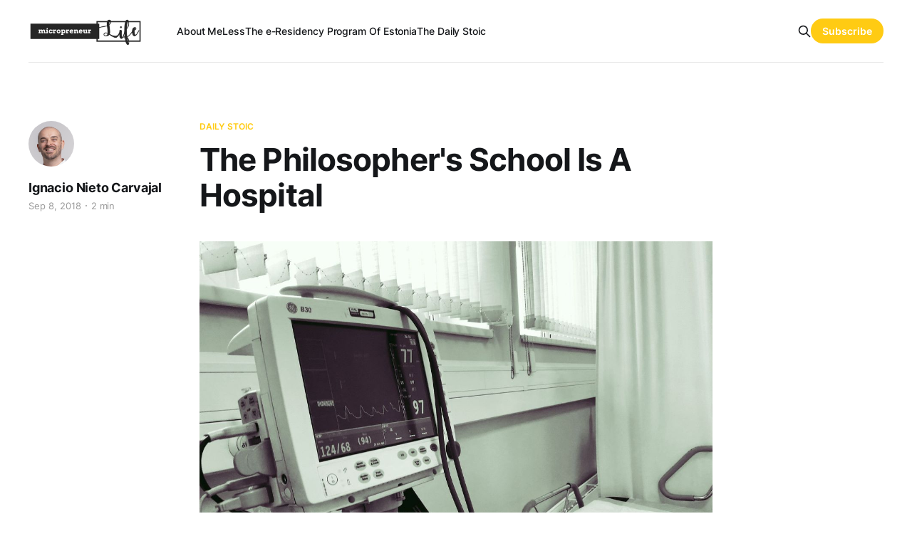

--- FILE ---
content_type: text/html; charset=utf-8
request_url: https://micropreneur.life/the-philosophers-school-is-a-hospital/
body_size: 5941
content:
<!DOCTYPE html>
<html lang="en">

<head>
    <meta charset="utf-8">
    <meta name="viewport" content="width=device-width, initial-scale=1">
    <title>The Philosopher&#x27;s School Is A Hospital</title>
    <link rel="stylesheet" href="/assets/built/screen.css?v=909932debf">

    <link rel="icon" href="https://micropreneur.life/content/images/size/w256h256/format/jpeg/2022/11/cropped-mini1535228912-1.jpg" type="image/jpeg">
    <link rel="canonical" href="https://micropreneur.life/the-philosophers-school-is-a-hospital/">
    <meta name="referrer" content="no-referrer-when-downgrade">
    
    <meta property="og:site_name" content="Micropreneur Life">
    <meta property="og:type" content="article">
    <meta property="og:title" content="The Philosopher&#x27;s School Is A Hospital">
    <meta property="og:description" content="The Daily Stoic for September 2nd, “The Philosopher’s School Is A Hospital”.


“Men, the philosopher’s lecture-hall is a hospital—you shouldn’t walk out of it feeling pleasure, but pain, for you aren’t well when you enter it.”

—EPICTETUS, DISCOURSES, 3.23.30


Given that I have">
    <meta property="og:url" content="https://micropreneur.life/the-philosophers-school-is-a-hospital/">
    <meta property="og:image" content="https://micropreneur.life/content/images/wordpress/2018/09/mini1536401146.jpg">
    <meta property="article:published_time" content="2018-09-08T13:29:03.000Z">
    <meta property="article:modified_time" content="2018-09-08T13:30:44.000Z">
    <meta property="article:tag" content="Daily Stoic">
    
    <meta name="twitter:card" content="summary_large_image">
    <meta name="twitter:title" content="The Philosopher&#x27;s School Is A Hospital">
    <meta name="twitter:description" content="The Daily Stoic for September 2nd, “The Philosopher’s School Is A Hospital”.


“Men, the philosopher’s lecture-hall is a hospital—you shouldn’t walk out of it feeling pleasure, but pain, for you aren’t well when you enter it.”

—EPICTETUS, DISCOURSES, 3.23.30


Given that I have">
    <meta name="twitter:url" content="https://micropreneur.life/the-philosophers-school-is-a-hospital/">
    <meta name="twitter:image" content="https://micropreneur.life/content/images/wordpress/2018/09/mini1536401146.jpg">
    <meta name="twitter:label1" content="Written by">
    <meta name="twitter:data1" content="Ignacio Nieto Carvajal">
    <meta name="twitter:label2" content="Filed under">
    <meta name="twitter:data2" content="Daily Stoic">
    <meta property="og:image:width" content="1200">
    <meta property="og:image:height" content="900">
    
    <script type="application/ld+json">
{
    "@context": "https://schema.org",
    "@type": "Article",
    "publisher": {
        "@type": "Organization",
        "name": "Micropreneur Life",
        "url": "https://micropreneur.life/",
        "logo": {
            "@type": "ImageObject",
            "url": "https://micropreneur.life/content/images/2022/11/mini1535228394-1024x256.jpg"
        }
    },
    "author": {
        "@type": "Person",
        "name": "Ignacio Nieto Carvajal",
        "image": {
            "@type": "ImageObject",
            "url": "https://www.gravatar.com/avatar/30e78655a1880ab449f6a4c293023bcc?s=250&r=x&d=mp",
            "width": 250,
            "height": 250
        },
        "url": "https://micropreneur.life/author/ignacio/",
        "sameAs": []
    },
    "headline": "The Philosopher&#x27;s School Is A Hospital",
    "url": "https://micropreneur.life/the-philosophers-school-is-a-hospital/",
    "datePublished": "2018-09-08T13:29:03.000Z",
    "dateModified": "2018-09-08T13:30:44.000Z",
    "image": {
        "@type": "ImageObject",
        "url": "https://micropreneur.life/content/images/wordpress/2018/09/mini1536401146.jpg",
        "width": 1200,
        "height": 900
    },
    "keywords": "Daily Stoic",
    "description": "The Daily Stoic for September 2nd, “The Philosopher’s School Is A Hospital”.\n\n\n“Men, the philosopher’s lecture-hall is a hospital—you shouldn’t walk out of it feeling pleasure, but pain, for you aren’t well when you enter it.”\n\n—EPICTETUS, DISCOURSES, 3.23.30\n\n\nGiven that I have spent the last week hospitalized with a severe infection, I find today’s stoic meditation quite appropriate.\n\n\nI have learned these days more about myself than during the last year. Seriously.\n\n\n\nThe Philosopher’s School",
    "mainEntityOfPage": "https://micropreneur.life/the-philosophers-school-is-a-hospital/"
}
    </script>

    <meta name="generator" content="Ghost 5.87">
    <link rel="alternate" type="application/rss+xml" title="Micropreneur Life" href="https://micropreneur.life/rss/">
    <script defer src="https://cdn.jsdelivr.net/ghost/portal@~2.37/umd/portal.min.js" data-i18n="false" data-ghost="https://micropreneur.life/" data-key="97ac00a7b31758710adb2c1e65" data-api="https://micropreneur.life/ghost/api/content/" crossorigin="anonymous"></script><style id="gh-members-styles">.gh-post-upgrade-cta-content,
.gh-post-upgrade-cta {
    display: flex;
    flex-direction: column;
    align-items: center;
    font-family: -apple-system, BlinkMacSystemFont, 'Segoe UI', Roboto, Oxygen, Ubuntu, Cantarell, 'Open Sans', 'Helvetica Neue', sans-serif;
    text-align: center;
    width: 100%;
    color: #ffffff;
    font-size: 16px;
}

.gh-post-upgrade-cta-content {
    border-radius: 8px;
    padding: 40px 4vw;
}

.gh-post-upgrade-cta h2 {
    color: #ffffff;
    font-size: 28px;
    letter-spacing: -0.2px;
    margin: 0;
    padding: 0;
}

.gh-post-upgrade-cta p {
    margin: 20px 0 0;
    padding: 0;
}

.gh-post-upgrade-cta small {
    font-size: 16px;
    letter-spacing: -0.2px;
}

.gh-post-upgrade-cta a {
    color: #ffffff;
    cursor: pointer;
    font-weight: 500;
    box-shadow: none;
    text-decoration: underline;
}

.gh-post-upgrade-cta a:hover {
    color: #ffffff;
    opacity: 0.8;
    box-shadow: none;
    text-decoration: underline;
}

.gh-post-upgrade-cta a.gh-btn {
    display: block;
    background: #ffffff;
    text-decoration: none;
    margin: 28px 0 0;
    padding: 8px 18px;
    border-radius: 4px;
    font-size: 16px;
    font-weight: 600;
}

.gh-post-upgrade-cta a.gh-btn:hover {
    opacity: 0.92;
}</style>
    <script defer src="https://cdn.jsdelivr.net/ghost/sodo-search@~1.1/umd/sodo-search.min.js" data-key="97ac00a7b31758710adb2c1e65" data-styles="https://cdn.jsdelivr.net/ghost/sodo-search@~1.1/umd/main.css" data-sodo-search="https://micropreneur.life/" crossorigin="anonymous"></script>
    
    <link href="https://micropreneur.life/webmentions/receive/" rel="webmention">
    <script defer src="/public/cards.min.js?v=909932debf"></script>
    <link rel="stylesheet" type="text/css" href="/public/cards.min.css?v=909932debf">
    <script defer src="/public/comment-counts.min.js?v=909932debf" data-ghost-comments-counts-api="https://micropreneur.life/members/api/comments/counts/"></script>
    <script defer src="/public/member-attribution.min.js?v=909932debf"></script><style>:root {--ghost-accent-color: #ffcb13;}</style>
</head>

<body class="post-template tag-daily-stoic tag-hash-import-2024-07-06-10-40 is-head-left-logo has-serif-body">
<div class="gh-site">

    <header id="gh-head" class="gh-head gh-outer">
        <div class="gh-head-inner gh-inner">
            <div class="gh-head-brand">
                <div class="gh-head-brand-wrapper">
                    <a class="gh-head-logo" href="https://micropreneur.life">
                            <img src="https://micropreneur.life/content/images/2022/11/mini1535228394-1024x256.jpg" alt="Micropreneur Life">
                    </a>
                </div>
                <button class="gh-search gh-icon-btn" data-ghost-search><svg xmlns="http://www.w3.org/2000/svg" fill="none" viewBox="0 0 24 24" stroke="currentColor" stroke-width="2" width="20" height="20"><path stroke-linecap="round" stroke-linejoin="round" d="M21 21l-6-6m2-5a7 7 0 11-14 0 7 7 0 0114 0z"></path></svg></button>
                <button class="gh-burger"></button>
            </div>

            <nav class="gh-head-menu">
                <ul class="nav">
    <li class="nav-about-me"><a href="https://micropreneur.life/about-me">About Me</a></li>
    <li class="nav-less"><a href="https://micropreneur.life/less">Less</a></li>
    <li class="nav-the-e-residency-program-of-estonia"><a href="https://micropreneur.life/the-e-residency-program-of-estonia">The e-Residency Program Of Estonia</a></li>
    <li class="nav-the-daily-stoic"><a href="https://micropreneur.life/tag/daily-stoic/">The Daily Stoic</a></li>
</ul>

            </nav>

            <div class="gh-head-actions">
                    <button class="gh-search gh-icon-btn" data-ghost-search><svg xmlns="http://www.w3.org/2000/svg" fill="none" viewBox="0 0 24 24" stroke="currentColor" stroke-width="2" width="20" height="20"><path stroke-linecap="round" stroke-linejoin="round" d="M21 21l-6-6m2-5a7 7 0 11-14 0 7 7 0 0114 0z"></path></svg></button>
                            <a class="gh-head-btn gh-btn gh-primary-btn" href="#/portal/signup" data-portal="signup">Subscribe</a>
            </div>
        </div>
    </header>

    
<main class="gh-main">
        <article class="gh-article post tag-daily-stoic tag-hash-import-2024-07-06-10-40">

            <header class="gh-article-header gh-canvas">
                    <a class="gh-article-tag" href="https://micropreneur.life/tag/daily-stoic/">Daily Stoic</a>

                <h1 class="gh-article-title">The Philosopher&#x27;s School Is A Hospital</h1>

                    <aside class="gh-article-sidebar">

        <div class="gh-author-image-list">
                <a class="gh-author-image" href="/author/ignacio/">
                        <img src="https://www.gravatar.com/avatar/30e78655a1880ab449f6a4c293023bcc?s&#x3D;250&amp;r&#x3D;x&amp;d&#x3D;mp" alt="Ignacio Nieto Carvajal">
                </a>
        </div>

        <div class="gh-author-name-list">
                <h4 class="gh-author-name">
                    <a href="/author/ignacio/">Ignacio Nieto Carvajal</a>
                </h4>
                
        </div>

        <div class="gh-article-meta">
            <div class="gh-article-meta-inner">
                <time class="gh-article-date" datetime="2018-09-08">Sep 8, 2018</time>
                    <span class="gh-article-meta-sep"></span>
                    <span class="gh-article-length">2 min</span>
            </div>
        </div>

    </aside>


                    <figure class="gh-article-image">
        <img
            srcset="/content/images/size/w300/wordpress/2018/09/mini1536401146.jpg 300w,
                    /content/images/size/w720/wordpress/2018/09/mini1536401146.jpg 720w,
                    /content/images/size/w960/wordpress/2018/09/mini1536401146.jpg 960w,
                    /content/images/size/w1200/wordpress/2018/09/mini1536401146.jpg 1200w,
                    /content/images/size/w2000/wordpress/2018/09/mini1536401146.jpg 2000w"
            sizes="(max-width: 1200px) 100vw, 1200px"
            src="/content/images/size/w1200/wordpress/2018/09/mini1536401146.jpg"
            alt="The Philosopher&#x27;s School Is A Hospital"
        >
    </figure>
            </header>

            <section class="gh-content gh-canvas">
                <!--kg-card-begin: html--><p>The <a href="https://en.wikipedia.org/wiki/The_Daily_Stoic?ref=micropreneur.life">Daily Stoic</a> for September 2nd, &#8220;The Philosopher&#8217;s School Is A Hospital&#8221;.</p>
<blockquote><p>“Men, the philosopher’s lecture-hall is a hospital—you shouldn’t walk out of it feeling pleasure, but pain, for you aren’t well when you enter it.”<br />
—EPICTETUS, DISCOURSES, 3.23.30</p></blockquote>
<p>Given that I have spent the last week <a href="https://micropreneur.life/health-insurance-for-digital-nomads/" target="_blank" rel="noopener">hospitalized with a severe infection</a>, I find today&#8217;s stoic meditation quite appropriate.</p>
<p>I have <strong>learned</strong> these days more about myself than during the last year. Seriously.</p>
<h2>The Philosopher&#8217;s School Is A Hospital</h2>
<p>Recovering is sometimes a <strong>lengthy, painful process</strong>. It&#8217;s going to take me almost one month of antibiotics and rest to completely recover. There&#8217;s just so many things I would love to do, like going to the gym, get out for a long long walk&#8230; but it will have to wait. Even though I am getting better every day, I still have this uneasy feeling that something still may be wrong&#8230; I am of course rationalizing it, and stoicism helps, but there it is.</p>
<p>In the same way, going through stoicism has been a lengthy and sometimes even painful process. It has forced me to re-evaluate lots of my beliefs and look at things from different angles. As with anything that shakes your foundations or values, <strong>it takes some time to digest</strong>.</p>
<p>Looking back at some of my stoic posts from months ago, I realize how stubborn I always am. I tend to <strong>stick to my ideas</strong> and try to rationalize and fight for them, sometimes to the point of preventing me to embrace new ideas or points of view.</p>
<p>That&#8217;s what I mean with &#8220;painful&#8221;. Stoicism touches some points of pressure that cause your mind to rethink things again. Just like when you are a teenager and you suddenly start doing yourself &#8220;<strong>the big questions</strong>&#8220;. In the end, just as in your boyhood, the results were positive, I think this process is also being beneficial already.</p>
<h2>Conclusion</h2>
<p>Today&#8217;s <a href="https://en.wikipedia.org/wiki/The_Daily_Stoic?ref=micropreneur.life">Daily Stoic</a>, &#8220;The Philosopher&#8217;s School Is A Hospital&#8221;, really touched me. Having spent some days at the hospital recently forced me to reevaluate lots of my beliefs, thoughts, and biases. <strong>The process did hurt</strong> as much as the recovery itself.</p>
<!--kg-card-end: html-->
            </section>

        </article>

                <div class="gh-read-next gh-canvas">
                <section class="gh-pagehead">
                    <h4 class="gh-pagehead-title">Read next</h4>
                </section>

                <div class="gh-topic gh-topic-grid">
                    <div class="gh-topic-content">
                            <article class="gh-card post">
    <a class="gh-card-link" href="/when-governments-battle-borderless-revolution-taxation-swords/">
            <figure class="gh-card-image">
                <img
                    srcset="/content/images/size/w300/2023/08/IMG_20230821_171738_960.jpg 300w,
                            /content/images/size/w720/2023/08/IMG_20230821_171738_960.jpg 720w,
                            /content/images/size/w960/2023/08/IMG_20230821_171738_960.jpg 960w,
                            /content/images/size/w1200/2023/08/IMG_20230821_171738_960.jpg 1200w,
                            /content/images/size/w2000/2023/08/IMG_20230821_171738_960.jpg 2000w"
                    sizes="(max-width: 1200px) 100vw, 1200px"
                    src="/content/images/size/w720/2023/08/IMG_20230821_171738_960.jpg"
                    alt="How Governments Battle the Borderless Revolution with Taxation Swords"
                >
            </figure>

        <div class="gh-card-wrapper">
            <header class="gh-card-header">
                <h3 class="gh-card-title">How Governments Battle the Borderless Revolution with Taxation Swords</h3>
            </header>

                    <div class="gh-card-excerpt">This article discusses the challenges governments face in adapting to remote work and location independent professionals, advocating for flexible legislation that aligns with the modern, borderless nature of work.</div>

            <footer class="gh-card-footer">
                <span class="gh-card-author">Ignacio Nieto Carvajal</span>
                <!-- span class="gh-card-author"></span -->
                <time class="gh-card-date" datetime="2023-08-21">Aug 21, 2023</time>
                    <script
    data-ghost-comment-count="66891f0b3ee35d82b0bf2967"
    data-ghost-comment-count-empty=""
    data-ghost-comment-count-singular="comment"
    data-ghost-comment-count-plural="comments"
    data-ghost-comment-count-tag="span"
    data-ghost-comment-count-class-name="gh-card-comments"
    data-ghost-comment-count-autowrap="true"
>
</script>
            </footer>
        </div>
    </a>
</article>
                            <article class="gh-card post">
    <a class="gh-card-link" href="/drowning-by-numbers/">
            <figure class="gh-card-image">
                <img
                    srcset="/content/images/size/w300/2023/05/drowning-by-numbers_Peter_Greenaway.jpg 300w,
                            /content/images/size/w720/2023/05/drowning-by-numbers_Peter_Greenaway.jpg 720w,
                            /content/images/size/w960/2023/05/drowning-by-numbers_Peter_Greenaway.jpg 960w,
                            /content/images/size/w1200/2023/05/drowning-by-numbers_Peter_Greenaway.jpg 1200w,
                            /content/images/size/w2000/2023/05/drowning-by-numbers_Peter_Greenaway.jpg 2000w"
                    sizes="(max-width: 1200px) 100vw, 1200px"
                    src="/content/images/size/w720/2023/05/drowning-by-numbers_Peter_Greenaway.jpg"
                    alt="Drowning By Numbers"
                >
            </figure>

        <div class="gh-card-wrapper">
            <header class="gh-card-header">
                <h3 class="gh-card-title">Drowning By Numbers</h3>
            </header>

                    <div class="gh-card-excerpt">A Daily Haiku inspired by the soundtrack of &quot;Drowning by numbers&quot;.</div>

            <footer class="gh-card-footer">
                <span class="gh-card-author">Ignacio Nieto Carvajal</span>
                <!-- span class="gh-card-author"></span -->
                <time class="gh-card-date" datetime="2023-05-07">May 7, 2023</time>
                    <script
    data-ghost-comment-count="66891f0b3ee35d82b0bf2965"
    data-ghost-comment-count-empty=""
    data-ghost-comment-count-singular="comment"
    data-ghost-comment-count-plural="comments"
    data-ghost-comment-count-tag="span"
    data-ghost-comment-count-class-name="gh-card-comments"
    data-ghost-comment-count-autowrap="true"
>
</script>
            </footer>
        </div>
    </a>
</article>
                            <article class="gh-card post">
    <a class="gh-card-link" href="/the-experience-of-silence/">
            <figure class="gh-card-image">
                <img
                    srcset="/content/images/size/w300/2023/05/IMG_20230507_011501.jpg 300w,
                            /content/images/size/w720/2023/05/IMG_20230507_011501.jpg 720w,
                            /content/images/size/w960/2023/05/IMG_20230507_011501.jpg 960w,
                            /content/images/size/w1200/2023/05/IMG_20230507_011501.jpg 1200w,
                            /content/images/size/w2000/2023/05/IMG_20230507_011501.jpg 2000w"
                    sizes="(max-width: 1200px) 100vw, 1200px"
                    src="/content/images/size/w720/2023/05/IMG_20230507_011501.jpg"
                    alt="The Experience Of Silence"
                >
            </figure>

        <div class="gh-card-wrapper">
            <header class="gh-card-header">
                <h3 class="gh-card-title">The Experience Of Silence</h3>
            </header>

                    <div class="gh-card-excerpt">A Daily Haiku about silence and noise. Inspired by John Cage.</div>

            <footer class="gh-card-footer">
                <span class="gh-card-author">Ignacio Nieto Carvajal</span>
                <!-- span class="gh-card-author"></span -->
                <time class="gh-card-date" datetime="2023-05-06">May 6, 2023</time>
                    <script
    data-ghost-comment-count="66891f0b3ee35d82b0bf2962"
    data-ghost-comment-count-empty=""
    data-ghost-comment-count-singular="comment"
    data-ghost-comment-count-plural="comments"
    data-ghost-comment-count-tag="span"
    data-ghost-comment-count-class-name="gh-card-comments"
    data-ghost-comment-count-autowrap="true"
>
</script>
            </footer>
        </div>
    </a>
</article>
                    </div>
                </div>
            </div>

                <div class="gh-comments gh-read-next gh-canvas">
            <section class="gh-pagehead">
                <h4 class="gh-pagehead-title">Comments (<script
    data-ghost-comment-count="66891f0b3ee35d82b0bf27f0"
    data-ghost-comment-count-empty="0"
    data-ghost-comment-count-singular=""
    data-ghost-comment-count-plural=""
    data-ghost-comment-count-tag="span"
    data-ghost-comment-count-class-name=""
    data-ghost-comment-count-autowrap="true"
>
</script>)</h3>
            </section>
            
        <script defer src="https://cdn.jsdelivr.net/ghost/comments-ui@~0.17/umd/comments-ui.min.js" data-ghost-comments="https://micropreneur.life/" data-api="https://micropreneur.life/ghost/api/content/" data-admin="https://micropreneur.life/ghost/" data-key="97ac00a7b31758710adb2c1e65" data-title="" data-count="false" data-post-id="66891f0b3ee35d82b0bf27f0" data-color-scheme="auto" data-avatar-saturation="60" data-accent-color="#ffcb13" data-comments-enabled="all" data-publication="Micropreneur Life" crossorigin="anonymous"></script>
    
        </div>
</main>

    <footer class="gh-foot gh-outer">
        <div class="gh-foot-inner gh-inner">
                <section class="gh-subscribe">
                    <h3 class="gh-subscribe-title">Subscribe to Micropreneur Life</h3>
                        <div class="gh-subscribe-description">Sign up now to participate in the conversation and get access to the library of members-only articles.</div>
                    <button class="gh-subscribe-btn gh-btn" data-portal="signup"><svg width="20" height="20" viewBox="0 0 20 20" fill="none" stroke="currentColor" xmlns="http://www.w3.org/2000/svg">
    <path d="M3.33332 3.33334H16.6667C17.5833 3.33334 18.3333 4.08334 18.3333 5.00001V15C18.3333 15.9167 17.5833 16.6667 16.6667 16.6667H3.33332C2.41666 16.6667 1.66666 15.9167 1.66666 15V5.00001C1.66666 4.08334 2.41666 3.33334 3.33332 3.33334Z" stroke-width="1.5" stroke-linecap="round" stroke-linejoin="round"/>
    <path d="M18.3333 5L9.99999 10.8333L1.66666 5" stroke-width="1.5" stroke-linecap="round" stroke-linejoin="round"/>
</svg> Subscribe now</button>
                </section>

            <nav class="gh-foot-menu">
                
            </nav>

            <div class="gh-copyright">
                    © Ignacio Nieto Carvajal. All rights reserved.
            </div>
        </div>
    </footer>

</div>

    <div class="pswp" tabindex="-1" role="dialog" aria-hidden="true">
    <div class="pswp__bg"></div>

    <div class="pswp__scroll-wrap">
        <div class="pswp__container">
            <div class="pswp__item"></div>
            <div class="pswp__item"></div>
            <div class="pswp__item"></div>
        </div>

        <div class="pswp__ui pswp__ui--hidden">
            <div class="pswp__top-bar">
                <div class="pswp__counter"></div>

                <button class="pswp__button pswp__button--close" title="Close (Esc)"></button>
                <button class="pswp__button pswp__button--share" title="Share"></button>
                <button class="pswp__button pswp__button--fs" title="Toggle fullscreen"></button>
                <button class="pswp__button pswp__button--zoom" title="Zoom in/out"></button>

                <div class="pswp__preloader">
                    <div class="pswp__preloader__icn">
                        <div class="pswp__preloader__cut">
                            <div class="pswp__preloader__donut"></div>
                        </div>
                    </div>
                </div>
            </div>

            <div class="pswp__share-modal pswp__share-modal--hidden pswp__single-tap">
                <div class="pswp__share-tooltip"></div>
            </div>

            <button class="pswp__button pswp__button--arrow--left" title="Previous (arrow left)"></button>
            <button class="pswp__button pswp__button--arrow--right" title="Next (arrow right)"></button>

            <div class="pswp__caption">
                <div class="pswp__caption__center"></div>
            </div>
        </div>
    </div>
</div>
<script src="/assets/built/main.min.js?v=909932debf"></script>



</body>

</html>
